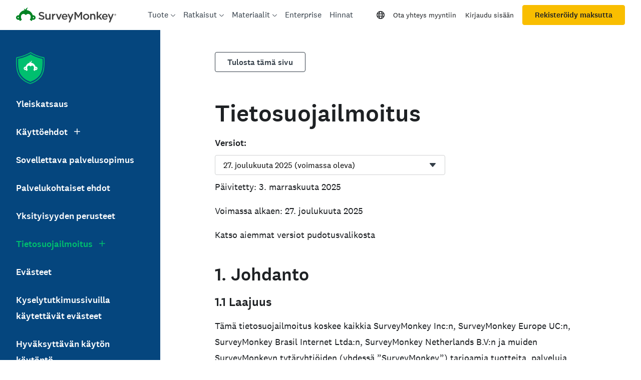

--- FILE ---
content_type: text/css
request_url: https://prod.smassets.net/assets/website/2.344.0/_next/static/css/1c54fb37f8d86675.css
body_size: 3841
content:
.Table_wrenchTableCell__toPSt{min-height:50px;font-size:var(--wrench-font-size-bodySm);color:var(--wrench-color-text-dark);box-shadow:inset 0 -1px 0 0 var(--wrench-color-border-muted)}.Table_wrenchTableCell__toPSt>*{vertical-align:middle}.Table_wrenchTableCell__toPSt>a{color:var(--wrench-color-text-link)}.Table_wrenchTableCell-variant-bulkActions__fLzEg{padding-right:0!important;width:1%}.Table_wrenchTableCell-variant-moreActions__kWNQw{width:1%}.Table_wrenchTableFooter__5f6dD{transition:all .3s}.Table_wrenchTableFooter-sticky__RhGqu{position:-webkit-sticky;position:sticky;bottom:0;z-index:1;background-color:var(--wrench-color-background-light)}.Table_wrenchTableFooter-sticky__RhGqu.Table_wrenchTableFooter-shadow__d7Mvn{box-shadow:0 -1px 0 var(--wrench-color-border-muted)}.Table_wrenchTableFooter-sticky__RhGqu.Table_wrenchTableFooter-shadow__d7Mvn.Table_wrenchTableFooter-showFooterShadow__DBo9Y{box-shadow:0 -1px 0 var(--wrench-color-border-muted),0 -2px 4px rgba(0,0,0,.14)}.Table_wrenchTableHeader__DwR1N{transition:all .3s}.Table_wrenchTableHeader-elevation__1LCVE{z-index:2}.Table_wrenchTableHeader-sticky__X3kmz{position:-webkit-sticky;position:sticky;top:0;background-color:var(--wrench-color-background-light)}.Table_wrenchTableHeader-sticky__X3kmz.Table_wrenchTableHeader-shadow__MqvPd{box-shadow:var(--wrench-color-border-muted) 0 -1px 0 0 inset}.Table_wrenchTableHeader-sticky__X3kmz.Table_wrenchTableHeader-showHeaderShadow__hQr_F{box-shadow:1px 0 0 var(--wrench-color-border-muted),0 2px 4px rgba(0,0,0,.14)}.Table_wrenchTableHeaderCell__yGXJF{--wrenchTableHeaderCell-color:var(--wrench-color-text-dark);--wrenchTableHeaderCell-color-muted:var(--wrench-color-text-darkMuted);min-height:50px;font-size:var(--wrench-font-size-body);font-weight:var(--wrench-font-weight-medium);color:var(--wrenchTableHeaderCell-color);box-shadow:var(--wrench-color-border-muted) 0 -1px 0 0 inset;transition:all .3s}.Table_wrenchTableHeaderCell__yGXJF>*{vertical-align:middle}.Table_wrenchTableHeaderCell__yGXJF:before{content:"";position:absolute;left:0;top:0;height:var(--wrench-spacing-1);width:100%}.Table_wrenchTableHeaderCell__yGXJF:first-child{border-left:none}.Table_wrenchTableHeaderCell__yGXJF:hover>button>span:last-child{opacity:1;color:var(--wrenchTableHeaderCell-color-muted)}.Table_wrenchTableHeaderCell__yGXJF.Table_wrenchTableHeaderCell-marked__mSqvu{position:relative}.Table_wrenchTableHeaderCell__yGXJF.Table_wrenchTableHeaderCell-marked__mSqvu:before{background-color:var(--wrench-color-primary-main)}.Table_wrenchTableHeaderCell__yGXJF.Table_wrenchTableHeaderCell-isSorted__IUvPm:hover>button>span:last-child{color:var(--wrenchTableHeaderCell-color)}.Table_wrenchTableHeaderCell__yGXJF.Table_wrenchTableHeaderCell-color-primary__7TVtR.Table_wrenchTableHeaderCell-marked__mSqvu:before{background-color:var(--wrench-color-primary-main)}.Table_wrenchTableHeaderCell__yGXJF.Table_wrenchTableHeaderCell-color-secondary__6DpVT.Table_wrenchTableHeaderCell-marked__mSqvu:before{background-color:var(--wrench-color-secondary-main)}.Table_wrenchTableHeaderCell__yGXJF.Table_wrenchTableHeaderCell-color-success__9gvx8.Table_wrenchTableHeaderCell-marked__mSqvu:before{background-color:var(--wrench-color-success-main)}.Table_wrenchTableHeaderCell__yGXJF.Table_wrenchTableHeaderCell-color-warning__cygrU.Table_wrenchTableHeaderCell-marked__mSqvu:before{background-color:var(--wrench-color-warning-main)}.Table_wrenchTableHeaderCell__yGXJF.Table_wrenchTableHeaderCell-color-upgrade__b0vrH.Table_wrenchTableHeaderCell-marked__mSqvu:before{background-color:var(--wrench-color-upgrade-main)}.Table_wrenchTableHeaderCell__yGXJF.Table_wrenchTableHeaderCell-color-error__QcKXq.Table_wrenchTableHeaderCell-marked__mSqvu:before{background-color:var(--wrench-color-error-main)}.Table_wrenchTableHeaderCell__yGXJF.Table_wrenchTableHeaderCell-color-info__bd9GC.Table_wrenchTableHeaderCell-marked__mSqvu:before{background-color:var(--wrench-color-info-main)}.Table_wrenchTableHeaderCell__yGXJF.Table_wrenchTableHeaderCell-color-muted__a_pnV.Table_wrenchTableHeaderCell-marked__mSqvu:before{background-color:var(--wrench-color-muted-main)}.Table_wrenchTableHeaderCell__yGXJF.Table_wrenchTableHeaderCell-color-data-one__k1lK8.Table_wrenchTableHeaderCell-marked__mSqvu:before{background-color:var(--wrench-color-data-one)}.Table_wrenchTableHeaderCell__yGXJF.Table_wrenchTableHeaderCell-color-data-two__slWrE.Table_wrenchTableHeaderCell-marked__mSqvu:before{background-color:var(--wrench-color-data-two)}.Table_wrenchTableHeaderCell__yGXJF.Table_wrenchTableHeaderCell-color-data-three__eVQaN.Table_wrenchTableHeaderCell-marked__mSqvu:before{background-color:var(--wrench-color-data-three)}.Table_wrenchTableHeaderCell__yGXJF.Table_wrenchTableHeaderCell-color-data-four__7ef6a.Table_wrenchTableHeaderCell-marked__mSqvu:before{background-color:var(--wrench-color-data-four)}.Table_wrenchTableHeaderCell__yGXJF.Table_wrenchTableHeaderCell-color-data-five__UYmGu.Table_wrenchTableHeaderCell-marked__mSqvu:before{background-color:var(--wrench-color-data-five)}.Table_wrenchTableHeaderCell__yGXJF.Table_wrenchTableHeaderCell-color-data-six__3PdeU.Table_wrenchTableHeaderCell-marked__mSqvu:before{background-color:var(--wrench-color-data-six)}.Table_wrenchTableHeaderCell__yGXJF.Table_wrenchTableHeaderCell-color-data-seven__WOPlO.Table_wrenchTableHeaderCell-marked__mSqvu:before{background-color:var(--wrench-color-data-seven)}.Table_wrenchTableHeaderCell__yGXJF.Table_wrenchTableHeaderCell-color-data-eight__m6JL2.Table_wrenchTableHeaderCell-marked__mSqvu:before{background-color:var(--wrench-color-data-eight)}.Table_wrenchTableHeaderCell__yGXJF.Table_wrenchTableHeaderCell-color-data-nine__erVT0.Table_wrenchTableHeaderCell-marked__mSqvu:before{background-color:var(--wrench-color-data-nine)}.Table_wrenchTableHeaderCell__yGXJF.Table_wrenchTableHeaderCell-color-data-ten__vSOtA.Table_wrenchTableHeaderCell-marked__mSqvu:before{background-color:var(--wrench-color-data-ten)}.Table_wrenchTableSortIcon___5JZR{display:inline-flex;margin-left:var(--wrench-spacing-2);color:var(--wrenchTableHeaderCell-color);opacity:.42;pointer-events:none}.Table_wrenchTableHeaderCell-isSorted__IUvPm .Table_wrenchTableSortIcon___5JZR{opacity:1}.Table_wrenchTableHeaderContainer__OwxMJ,.Table_wrenchTableSortButton__TSzPB{display:flex;width:100%;align-items:center}.Table_wrenchTableSortButton__TSzPB{padding:var(--wrench-spacing-2);min-height:var(--wrench-spacing-6);justify-content:flex-start;font-weight:var(--wrench-font-weight-medium);color:var(--wrenchTableHeaderCell-color);background:none;border:none;cursor:pointer}.Table_wrenchTableSortButton__TSzPB:focus>span{opacity:1;color:var(--wrenchTableHeaderCell-color-muted)}.Table_wrenchTableHeaderCell-isSorted__IUvPm .Table_wrenchTableSortButton__TSzPB:focus>span{color:var(--wrenchTableHeaderCell-color)}.Table_wrenchTableHeaderCell-bgColor-dark__yoN7r{--wrenchTableHeaderCell-color:var(--wrench-color-text-light);--wrenchTableHeaderCell-color-muted:var(--wrench-color-text-lightMuted)}.Table_wrenchHeaderCellAddon__FH1vO{margin-left:var(--wrench-spacing-2);font-size:var(--wrench-font-size-body);cursor:default}.Table_wrenchTableHeaderCell-isSortable__XZvK8{-webkit-user-select:none;-moz-user-select:none;user-select:none}.Table_wrenchTableHeaderCell-elevation__3suFI{z-index:1}.Table_wrenchTableHeaderCell-sticky-left__lrJsR,.Table_wrenchTableHeaderCell-sticky-right__7o5RC{position:-webkit-sticky;position:sticky}.Table_wrenchTableHeaderCell-sticky-left__lrJsR:after,.Table_wrenchTableHeaderCell-sticky-right__7o5RC:after{content:"";position:absolute;top:0;height:100%;width:1px;background-color:var(--wrench-color-border-muted)}.Table_wrenchTableHeaderCell-sticky-left__lrJsR{left:0}.Table_wrenchTableHeaderCell-sticky-left__lrJsR:after{right:0}.Table_wrenchTableHeaderCell-sticky-left__lrJsR.Table_wrenchTableHeaderCell-showColumnShadow__2_1hL:after{box-shadow:2px 0 4px rgba(0,0,0,.2)}.Table_wrenchTableHeaderCell-sticky-right__7o5RC{right:0}.Table_wrenchTableHeaderCell-sticky-right__7o5RC:after{left:0}.Table_wrenchTableHeaderCell-sticky-right__7o5RC.Table_wrenchTableHeaderCell-showColumnRightShadow__9BQvd:after{box-shadow:-2px 0 4px rgba(0,0,0,.2)}.Table_wrenchTableHeaderCell-bgColor-dark__yoN7r,.Table_wrenchTableHeaderCell-bgColor-dark__yoN7r .Table_wrenchTableSortButton__TSzPB{color:var(--wrench-color-text-light)}.Table_wrenchTableHeaderCell-bgColor-dark__yoN7r .Table_wrenchTableSortIcon___5JZR{color:var(--wrench-color-text-lightMuted)}.Table_wrenchTableRow__MhnsP:last-child>td{border-bottom:none}.Table_wrenchTableRow__MhnsP>td:first-child:before{border-right:1px solid var(--wrench-color-border-muted)}.Table_wrenchTableRow-disabled__O6hCU{opacity:.5;pointer-events:none}.Table_wrenchTableRow-selected__VKilX{background-color:var(--wrench-color-background-main)}.Table_wrenchTableRow-marked__YXxSw>td:first-child{position:relative}.Table_wrenchTableRow-marked__YXxSw>td:first-child:before{content:"";position:absolute;left:0;top:0;bottom:0;width:var(--wrench-spacing-1);background-color:var(--wrench-color-primary-main)}.Table_wrenchTableRow-marked__YXxSw.Table_wrenchTableRow-color-primary__jObSY>td:first-child:before{background-color:var(--wrench-color-primary-main)}.Table_wrenchTableRow-marked__YXxSw.Table_wrenchTableRow-color-secondary__pu06W>td:first-child:before{background-color:var(--wrench-color-secondary-main)}.Table_wrenchTableRow-marked__YXxSw.Table_wrenchTableRow-color-success__INru4>td:first-child:before{background-color:var(--wrench-color-success-main)}.Table_wrenchTableRow-marked__YXxSw.Table_wrenchTableRow-color-warning__J6RuB>td:first-child:before{background-color:var(--wrench-color-warning-main)}.Table_wrenchTableRow-marked__YXxSw.Table_wrenchTableRow-color-upgrade___x9Cr>td:first-child:before{background-color:var(--wrench-color-upgrade-main)}.Table_wrenchTableRow-marked__YXxSw.Table_wrenchTableRow-color-error__LtJjc>td:first-child:before{background-color:var(--wrench-color-error-main)}.Table_wrenchTableRow-marked__YXxSw.Table_wrenchTableRow-color-info__5LAS6>td:first-child:before{background-color:var(--wrench-color-info-main)}.Table_wrenchTableRow-marked__YXxSw.Table_wrenchTableRow-color-muted__0eJyV>td:first-child:before{background-color:var(--wrench-color-muted-main)}.Table_wrenchTableRow-marked__YXxSw.Table_wrenchTableRow-color-data-one__Z9Bbc>td:first-child:before{background-color:var(--wrench-color-data-one)}.Table_wrenchTableRow-marked__YXxSw.Table_wrenchTableRow-color-data-two__DSckn>td:first-child:before{background-color:var(--wrench-color-data-two)}.Table_wrenchTableRow-marked__YXxSw.Table_wrenchTableRow-color-data-three__axUwv>td:first-child:before{background-color:var(--wrench-color-data-three)}.Table_wrenchTableRow-marked__YXxSw.Table_wrenchTableRow-color-data-four__KkikB>td:first-child:before{background-color:var(--wrench-color-data-four)}.Table_wrenchTableRow-marked__YXxSw.Table_wrenchTableRow-color-data-five__KUJkW>td:first-child:before{background-color:var(--wrench-color-data-five)}.Table_wrenchTableRow-marked__YXxSw.Table_wrenchTableRow-color-data-six__yxaUF>td:first-child:before{background-color:var(--wrench-color-data-six)}.Table_wrenchTableRow-marked__YXxSw.Table_wrenchTableRow-color-data-seven____gaN>td:first-child:before{background-color:var(--wrench-color-data-seven)}.Table_wrenchTableRow-marked__YXxSw.Table_wrenchTableRow-color-data-eight__e9bAm>td:first-child:before{background-color:var(--wrench-color-data-eight)}.Table_wrenchTableRow-marked__YXxSw.Table_wrenchTableRow-color-data-nine__VJEOA>td:first-child:before{background-color:var(--wrench-color-data-nine)}.Table_wrenchTableRow-marked__YXxSw.Table_wrenchTableRow-color-data-ten__Kz_EW>td:first-child:before{background-color:var(--wrench-color-data-ten)}.Table_wrenchTableContainer__Px4AA{box-sizing:border-box;padding:0;margin:0;list-style:none;position:relative}.Table_wrenchTable-xScroll__5PyCK{overflow-x:auto}.Table_wrenchTable-maxHeight__Y6Vxi{overflow-y:auto}.Table_wrenchTable__kMSXd{font-family:var(--wrench-font-family-base);font-size:var(--wrench-font-size-body);-webkit-font-smoothing:antialiased;position:relative;display:table;width:100%;border-collapse:collapse}.Table_wrenchTable-density-sm__lWKVf .Table_wrenchTableCell__toPSt{padding:var(--wrench-spacing-2) var(--wrench-spacing-4)}.Table_wrenchTable-density-sm__lWKVf .Table_wrenchTableSortButton__TSzPB{min-height:var(--wrench-spacing-3)}.Table_wrenchTable-density-md__87XOb .Table_wrenchTableCell__toPSt,.Table_wrenchTable-density-md__87XOb .Table_wrenchTableHeaderCell__yGXJF,.Table_wrenchTable-density-sm__lWKVf .Table_wrenchTableHeaderCell__yGXJF{padding:var(--wrench-spacing-4) var(--wrench-spacing-4)}.Table_wrenchTable-density-md__87XOb .Table_wrenchTableHeaderCell__yGXJF.Table_wrenchTableHeaderCell-interactive__SRJA4,.Table_wrenchTable-density-sm__lWKVf .Table_wrenchTableHeaderCell__yGXJF.Table_wrenchTableHeaderCell-interactive__SRJA4{padding:var(--wrench-spacing-2) var(--wrench-spacing-2)}.Table_wrenchTable-density-lg__2xrUX .Table_wrenchTableCell__toPSt{padding:var(--wrench-spacing-5) var(--wrench-spacing-5)}.Table_wrenchTable-density-lg__2xrUX .Table_wrenchTableHeaderCell__yGXJF{padding:var(--wrench-spacing-4) var(--wrench-spacing-5)}.Table_wrenchTable-density-lg__2xrUX .Table_wrenchTableHeaderCell__yGXJF.Table_wrenchTableHeaderCell-interactive__SRJA4{padding:var(--wrench-spacing-2) var(--wrench-spacing-4)}.Table_wrenchTableCell-align-left__SVAyz{text-align:left}.Table_wrenchTableCell-justify-left__u2Zmr{justify-content:flex-start}.Table_wrenchTableCell-align-center__bWS3m{text-align:center}.Table_wrenchTableCell-justify-center__Ry9vo{justify-content:center}.Table_wrenchTableCell-align-right__1rbyn{text-align:right}.Table_wrenchTableCell-justify-right__MaQUM{justify-content:flex-end}.Table_wrenchTableCell-verticalAlign-baseline__FOaij{vertical-align:baseline}.Table_wrenchTableCell-verticalAlign-length__Gn1N_{vertical-align:length}.Table_wrenchTableCell-verticalAlign-sub__TPdwI{vertical-align:sub}.Table_wrenchTableCell-verticalAlign-super__gDv7c{vertical-align:super}.Table_wrenchTableCell-verticalAlign-top__lTIz_{vertical-align:top}.Table_wrenchTableCell-verticalAlign-text-top__JGJQl{vertical-align:text-top}.Table_wrenchTableCell-verticalAlign-middle__o7MEv{vertical-align:middle}.Table_wrenchTableCell-verticalAlign-bottom__wYcVj{vertical-align:bottom}.Table_wrenchTableCell-verticalAlign-text-bottom__vrKwQ{vertical-align:text-bottom}.Table_wrenchTableCell-verticalAlign-initial__DWTZ1{vertical-align:initial}.Table_wrenchTableCell-verticalAlign-inherit__delNh{vertical-align:inherit}.Table_wrenchTableCell-bgColor-primary__ejbNB{background-color:var(--wrench-color-background-primary-light)}.Table_wrenchTableCell-bgColor-success__wss1_{background-color:var(--wrench-color-background-success-light)}.Table_wrenchTableCell-bgColor-warning__uBs9l{background-color:var(--wrench-color-background-warning-light)}.Table_wrenchTableCell-bgColor-upgrade__i9aC0{background-color:var(--wrench-color-background-upgrade-light)}.Table_wrenchTableCell-bgColor-error__Kt_8H{background-color:var(--wrench-color-background-error-light)}.Table_wrenchTableCell-bgColor-info__T6YcO{background-color:var(--wrench-color-background-info-light)}.Table_wrenchTableCell-bgColor-muted__qvweY{background-color:var(--wrench-color-background-muted-light)}.Table_wrenchTableCell-bgColor-main__2k3Ls{background-color:var(--wrench-color-background-main)}.Table_wrenchTableCell-bgColor-light__g327b{background-color:var(--wrench-color-background-light)}.Table_wrenchTableCell-bgColor-dark__QnZ64{background-color:var(--wrench-color-background-dark)}.Table_wrenchTableCell-bgColor-overlay__lAMPL{background-color:var(--wrench-color-background-overlay)}.Table_wrenchTableCell-bgColor-accent__FLqTX{background-color:var(--wrench-color-background-accent)}.Table_wrenchTableCell-bgColor-hover__Wtk2H{background-color:var(--wrench-color-background-hover)}.Table_wrenchTableCell-bgColor-hoverOnDark__g059z{background-color:var(--wrench-color-background-hoverOnDark)}.Table_wrenchTableCell-bgColor-pressed__gHdYq{background-color:var(--wrench-color-background-pressed)}.Table_wrenchTableCell-bgColor-pressedOnDark__Izi_e{background-color:var(--wrench-color-background-pressedOnDark)}.Table_wrenchTableCell-numeric__qK1sN{text-align:right;font-feature-settings:"tnum";font-variant-numeric:tabular-nums}.Table_wrenchTableCell-noWrap__Yj_iV{white-space:nowrap}.Link_wrenchLink__gtIv5{font-family:var(--wrench-font-family-base);font-size:var(--wrench-font-size-body);-webkit-font-smoothing:antialiased;display:inline-flex;box-sizing:border-box;align-items:center;font-size:inherit;font-weight:inherit;color:var(--wrench-color-text-link);text-decoration:none;background:none;border:none;cursor:pointer}.Link_wrenchLink__gtIv5:focus,.Link_wrenchLink__gtIv5:hover{text-decoration:underline}.Link_wrenchLink-light__pR25L{color:var(--wrench-color-text-light)}.Link_wrenchLink-underline___UX8H{text-decoration:underline}.Link_wrenchLink-underline___UX8H:focus,.Link_wrenchLink-underline___UX8H:hover{text-decoration:none}.Link_wrenchLinkNewTab__McoVz{display:inline-flex;padding-left:var(--wrench-spacing-2);align-items:center}.InputMessage_wrenchInputMessage__ReO7F{margin:0;font-size:var(--wrench-font-size-body);font-size:var(--wrench-font-size-bodySm);font-weight:var(--wrench-font-weight-regular);color:var(--wrench-color-text-darkMuted);margin:var(--wrench-spacing-2) 0 0 0;display:flex;align-items:center}.Avatar_wrenchAvatar__bOcNU,.InputMessage_wrenchInputMessage__ReO7F{box-sizing:border-box;padding:0;list-style:none;font-family:var(--wrench-font-family-base);-webkit-font-smoothing:antialiased}.Avatar_wrenchAvatar__bOcNU{margin:0;font-size:var(--wrench-font-size-body);display:inline-block;border-color:transparent;border-style:solid;background-color:transparent;text-align:center;overflow:hidden;box-sizing:content-box!important;-moz-osx-font-smoothing:grayscale;font-weight:var(--wrench-font-weight-medium)}.Avatar_wrenchAvatar__bOcNU.Avatar_wrenchAvatar-interactive__Prqwa:hover{cursor:pointer;border-color:var(--wrench-color-background-hover)}.Avatar_wrenchAvatar__bOcNU.Avatar_wrenchAvatar-interactive__Prqwa:active{border-color:var(--wrench-color-background-pressed)}.Avatar_wrenchAvatar__bOcNU.Avatar_wrenchAvatar-onDark__DqZik.Avatar_wrenchAvatar-interactive__Prqwa:hover{border-color:var(--wrench-color-background-hoverOnDark)}.Avatar_wrenchAvatar__bOcNU.Avatar_wrenchAvatar-onDark__DqZik.Avatar_wrenchAvatar-interactive__Prqwa:active{border-color:var(--wrench-color-background-pressedOnDark)}.Avatar_wrenchAvatarBody__IooJm{display:flex;justify-content:center;align-items:center;width:100%;height:100%;color:var(--wrench-color-text-dark);background-color:var(--wrench-avatar-background-color)}.Avatar_wrenchAvatarBody__IooJm img{display:block;width:100%;min-height:100%}.Avatar_wrenchAvatar-color-primary__UaWkO .Avatar_wrenchAvatarBody__IooJm{background-color:var(--wrench-color-background-primary-medium)}.Avatar_wrenchAvatar-color-secondary__Av7rF .Avatar_wrenchAvatarBody__IooJm{background-color:var(--wrench-color-muted-main)}.Avatar_wrenchAvatar-color-success__pitXq .Avatar_wrenchAvatarBody__IooJm{background-color:var(--wrench-color-background-success-medium)}.Avatar_wrenchAvatar-color-warning__w5Adj .Avatar_wrenchAvatarBody__IooJm{background-color:var(--wrench-color-background-warning-medium)}.Avatar_wrenchAvatar-color-upgrade__fKIjL .Avatar_wrenchAvatarBody__IooJm{background-color:var(--wrench-color-background-upgrade-medium)}.Avatar_wrenchAvatar-color-error__v1nr0 .Avatar_wrenchAvatarBody__IooJm{background-color:var(--wrench-color-background-error-medium)}.Avatar_wrenchAvatar-color-info__ZrX6X .Avatar_wrenchAvatarBody__IooJm{background-color:var(--wrench-color-background-info-medium)}.Avatar_wrenchAvatar-color-muted__56QSv .Avatar_wrenchAvatarBody__IooJm{background-color:var(--wrench-color-background-muted-medium)}.Avatar_wrenchAvatar-shape-rounded__2hERX{border-radius:var(--wrench-radius-full)}.Avatar_wrenchAvatar-shape-square__H2127{border-radius:var(--wrench-radius-small)}.Avatar_wrenchAvatar-size-sm__yDJDR{height:var(--wrench-spacing-5);width:var(--wrench-spacing-5);min-width:var(--wrench-spacing-5);border-width:var(--wrench-spacing-1);font-size:var(--wrench-font-size-caption)}.Avatar_wrenchAvatar-size-md__6sh6T{height:var(--wrench-spacing-6);width:var(--wrench-spacing-6);min-width:var(--wrench-spacing-6);border-width:var(--wrench-spacing-1);font-size:var(--wrench-font-size-bodySm)}.Avatar_wrenchAvatar-size-lg__U9_gq{height:var(--wrench-spacing-8);width:var(--wrench-spacing-8);min-width:var(--wrench-spacing-8);border-width:var(--wrench-spacing-2);font-size:var(--wrench-font-size-pageTitle)}.Avatar_wrenchAvatar-size-xl__3hDap{height:var(--wrench-spacing-9);width:var(--wrench-spacing-9);min-width:var(--wrench-spacing-9);border-width:var(--wrench-spacing-2);font-size:var(--wrench-font-size-hero1)}.Sheet_wrenchSheetOverlayContainer__hLjJK{position:relative;z-index:var(--wrench-elevation-space)}.Sheet_wrenchSheetOverlay__V1wMW{position:fixed;left:0;right:0;bottom:0;background-color:var(--wrench-color-background-overlay)}.Sheet_wrenchSheetContainer__1KWhS{box-sizing:border-box;position:fixed;left:0;right:0;top:0;z-index:var(--wrench-elevation-space)}.Sheet_wrenchSheetContainer-placement-bottom__0EuxQ{top:auto;bottom:0}.Sheet_wrenchSheetContainer-placement-bottom__0EuxQ>*>.Sheet_wrenchSheet__9feyN{top:0;bottom:auto}.Sheet_wrenchSheetContainer-placement-bottom__0EuxQ>*>.Sheet_wrenchSheet__9feyN>.Sheet_wrenchSheetPanel__JlPtP{left:0;right:0;min-height:42px;height:auto;box-shadow:var(--wrench-shadow-bottom)}.Sheet_wrenchSheetContainer-placement-right__Cp2jS>*>*>.Sheet_wrenchSheetPanel__JlPtP{right:0;box-shadow:var(--wrench-shadow-right)}.Sheet_wrenchSheetContainer-placement-left__8WCmf>*>*>.Sheet_wrenchSheetPanel__JlPtP{left:0;box-shadow:var(--wrench-shadow-left)}.Sheet_wrenchSheet__9feyN{display:flex;justify-content:center;align-items:center;pointer-events:none;bottom:0}.Sheet_wrenchSheetPanel__JlPtP{background-color:var(--wrench-color-background-light);display:flex;flex-direction:column;min-width:360px;overflow-y:auto;outline:none;pointer-events:all;height:100vh;position:fixed;bottom:0;z-index:var(--wrench-elevation-space)}.Sheet_wrenchSheetPanel-size-sm__stMW7{width:360px}@media(max-width:360px){.Sheet_wrenchSheetPanel-size-sm__stMW7{width:100%;min-width:0}}.Sheet_wrenchSheetPanel-size-md__YonlV{width:420px}@media(max-width:420px){.Sheet_wrenchSheetPanel-size-md__YonlV{width:100%;min-width:0}}.Sheet_wrenchSheetPanel-size-lg__wJJJP{width:640px}@media(max-width:640px){.Sheet_wrenchSheetPanel-size-lg__wJJJP{width:100%;min-width:0}}.Sheet_wrenchSheetHeader__5iqFj{display:flex;justify-content:space-between;align-items:baseline;padding:var(--wrench-spacing-4) var(--wrench-spacing-5);background:var(--wrench-color-background-light);border-bottom:1px solid var(--wrench-color-border-muted);flex-shrink:0;flex-direction:column}.Sheet_wrenchSheetText__ZEtWV{font-size:var(--wrench-font-size-cardTitle);font-weight:var(--wrench-font-weight-medium);color:var(--wrench-color-text-dark);margin-top:0;margin-bottom:0}.Sheet_wrenchSheetTitle__LYgqT{flex-grow:1;width:100%;display:flex}.Sheet_wrenchSheetTitleHeaders__IQKlQ{flex-grow:1}.Sheet_wrenchSheetTitleInteractiveAddon__ll7cO{flex:0 0;margin-right:var(--wrench-spacing-2)}.Sheet_wrenchSheetSubText__ue1Pt{font-size:var(--wrench-font-size-bodySm);font-weight:var(--wrench-font-weight-regular);color:var(--wrench-color-text-darkMuted);margin:var(--wrench-spacing-2) 0 0}.Sheet_wrenchSheetAddOn__GzIi_{flex-grow:1;margin-top:var(--wrench-spacing-3);width:100%;min-width:33%;text-align:right}.Sheet_wrenchSheetBody___6AyS{overflow-y:auto;flex-grow:1}.Sheet_wrenchSheetBody-padding__VH_IP{padding:var(--wrench-spacing-5);padding-top:var(--wrench-spacing-4)}.Sheet_wrenchSheetFooter__3SuGm{display:flex;justify-content:space-between;flex-shrink:0;padding:var(--wrench-spacing-4) var(--wrench-spacing-5);background:var(--wrench-color-background-light);border-top:1px solid var(--wrench-color-border-muted);color:var(--wrench-color-text-dark)}.Sheet_wrenchSheetActions__HScHm{display:flex;flex-grow:1;flex-wrap:wrap}.Sheet_wrenchSheetActions-align-left__AHndt{justify-content:flex-start}.Sheet_wrenchSheetActions-align-left__AHndt:not([class^=wrenchButtonGroup])>a,.Sheet_wrenchSheetActions-align-left__AHndt:not([class^=wrenchButtonGroup])>button{margin-right:var(--wrench-spacing-4)}.Sheet_wrenchSheetActions-align-right__2LS17{justify-content:flex-end}.Sheet_wrenchSheetActions-align-right__2LS17:not([class^=wrenchButtonGroup])>a,.Sheet_wrenchSheetActions-align-right__2LS17:not([class^=wrenchButtonGroup])>button{margin-left:var(--wrench-spacing-4)}.Sheet_wrenchInlineSheetContainer__6Uy1o{--wrenchInlineSheet-collapsedWidth:0px;overflow:hidden;flex-shrink:0;flex-grow:0;background:var(--wrench-color-background-light);position:relative}.Sheet_wrenchInlineSheetContainer-showCollapsedSheet___Yp2F{--wrenchInlineSheet-collapsedWidth:64px}.Sheet_wrenchInlineSheetContainer-collapsed__Ve2pf{width:var(--wrenchInlineSheet-collapsedWidth)}.Sheet_wrenchInlineSheetContainer-placement-right__UzQNI{border-left:1px solid var(--wrench-color-border-muted)}.Sheet_wrenchInlineSheetContainer-placement-left__13o8Q{border-right:1px solid var(--wrench-color-border-muted)}.Sheet_wrenchInlineSheetContainer-size-sm__T8sjK{--wrenchInlineSheet-shownWidth:360px}.Sheet_wrenchInlineSheetContainer-size-md__pB4yE{--wrenchInlineSheet-shownWidth:420px}.Sheet_wrenchInlineSheetContainer-size-lg__mpfCQ{--wrenchInlineSheet-shownWidth:640px}.Sheet_wrenchInlineSheetContainerEnter__qqU5i{width:var(--wrenchInlineSheet-collapsedWidth)}.Sheet_wrenchInlineSheetContainerEnterActive__Jd79Y{transition:width var(--wrench-motion-slide-speed-slow) var(--wrench-motion-curve-enter);width:var(--wrenchInlineSheet-shownWidth)}.Sheet_wrenchInlineSheetContainerEnterDone__4WNfz,.Sheet_wrenchInlineSheetContainerExit__dbD1w{width:var(--wrenchInlineSheet-shownWidth)}.Sheet_wrenchInlineSheetContainerExitActive__y_fb6{transition:width var(--wrench-motion-slide-speed-slow) var(--wrench-motion-curve-ease);width:var(--wrenchInlineSheet-collapsedWidth)}.Sheet_wrenchInlineSheetContainerExitDone__3wsjo{width:var(--wrenchInlineSheet-collapsedWidth)}.Sheet_wrenchInlineSheet__3ykEr{height:100%;display:flex;flex-direction:column}.Sheet_wrenchInlineSheet-size-sm__UhGLt{width:360px}.Sheet_wrenchInlineSheet-size-md__IDDNh{width:420px}.Sheet_wrenchInlineSheet-size-lg__E8T42{width:640px}.Sheet_wrenchInlineSheetEnter__hfJNK{opacity:0}.Sheet_wrenchInlineSheetEnterActive__kEAm5{transition:width var(--wrench-motion-slide-speed-slow) var(--wrench-motion-curve-enter),opacity var(--wrench-motion-slide-speed-fast) linear;opacity:1}.Sheet_wrenchInlineSheetEnterDone__xsNwD,.Sheet_wrenchInlineSheetExit__Em33b{opacity:1}.Sheet_wrenchInlineSheetExitActive__4wkfo{transition:width var(--wrench-motion-slide-speed-slow) var(--wrench-motion-curve-ease),opacity var(--wrench-motion-slide-speed-fast) linear;opacity:0}.Sheet_wrenchInlineSheetExitDone__GwIpx{opacity:0}.Sheet_wrenchInlineSheetWrapper__gInoA{width:100%;height:100%}.Sheet_wrenchInlineSheetWrapper-overflowYHidden__L11PM{overflow-y:hidden}.Sheet_wrenchInlineSheetButton__97k_e{position:absolute;right:16px;top:16px}

--- FILE ---
content_type: text/javascript
request_url: https://prod.smassets.net/assets/website/2.344.0/_next/static/chunks/490-8165a4c48e25cc0e.js
body_size: 6127
content:
(self.webpackChunk_N_E=self.webpackChunk_N_E||[]).push([[490],{12638:function(t,r){"use strict";r.byteLength=function(t){var r=s(t),e=r[0],n=r[1];return(e+n)*3/4-n},r.toByteArray=function(t){var r,e,o=s(t),f=o[0],u=o[1],h=new i((f+u)*3/4-u),a=0,c=u>0?f-4:f;for(e=0;e<c;e+=4)r=n[t.charCodeAt(e)]<<18|n[t.charCodeAt(e+1)]<<12|n[t.charCodeAt(e+2)]<<6|n[t.charCodeAt(e+3)],h[a++]=r>>16&255,h[a++]=r>>8&255,h[a++]=255&r;return 2===u&&(r=n[t.charCodeAt(e)]<<2|n[t.charCodeAt(e+1)]>>4,h[a++]=255&r),1===u&&(r=n[t.charCodeAt(e)]<<10|n[t.charCodeAt(e+1)]<<4|n[t.charCodeAt(e+2)]>>2,h[a++]=r>>8&255,h[a++]=255&r),h},r.fromByteArray=function(t){for(var r,n=t.length,i=n%3,o=[],f=0,u=n-i;f<u;f+=16383)o.push(function(t,r,n){for(var i,o=[],f=r;f<n;f+=3)o.push(e[(i=(t[f]<<16&16711680)+(t[f+1]<<8&65280)+(255&t[f+2]))>>18&63]+e[i>>12&63]+e[i>>6&63]+e[63&i]);return o.join("")}(t,f,f+16383>u?u:f+16383));return 1===i?o.push(e[(r=t[n-1])>>2]+e[r<<4&63]+"=="):2===i&&o.push(e[(r=(t[n-2]<<8)+t[n-1])>>10]+e[r>>4&63]+e[r<<2&63]+"="),o.join("")};for(var e=[],n=[],i="undefined"!=typeof Uint8Array?Uint8Array:Array,o="ABCDEFGHIJKLMNOPQRSTUVWXYZabcdefghijklmnopqrstuvwxyz0123456789+/",f=0,u=o.length;f<u;++f)e[f]=o[f],n[o.charCodeAt(f)]=f;function s(t){var r=t.length;if(r%4>0)throw Error("Invalid string. Length must be a multiple of 4");var e=t.indexOf("=");-1===e&&(e=r);var n=e===r?0:4-e%4;return[e,n]}n["-".charCodeAt(0)]=62,n["_".charCodeAt(0)]=63},80490:function(t,r,e){"use strict";var n=e(12638),i=e(7127),o=e(5820);function f(){return s.TYPED_ARRAY_SUPPORT?2147483647:1073741823}function u(t,r){if(f()<r)throw RangeError("Invalid typed array length");return s.TYPED_ARRAY_SUPPORT?(t=new Uint8Array(r)).__proto__=s.prototype:(null===t&&(t=new s(r)),t.length=r),t}function s(t,r,e){if(!s.TYPED_ARRAY_SUPPORT&&!(this instanceof s))return new s(t,r,e);if("number"==typeof t){if("string"==typeof r)throw Error("If encoding is specified then the first argument must be a string");return c(this,t)}return h(this,t,r,e)}function h(t,r,e,n){if("number"==typeof r)throw TypeError('"value" argument must not be a number');return"undefined"!=typeof ArrayBuffer&&r instanceof ArrayBuffer?function(t,r,e,n){if(r.byteLength,e<0||r.byteLength<e)throw RangeError("'offset' is out of bounds");if(r.byteLength<e+(n||0))throw RangeError("'length' is out of bounds");return r=void 0===e&&void 0===n?new Uint8Array(r):void 0===n?new Uint8Array(r,e):new Uint8Array(r,e,n),s.TYPED_ARRAY_SUPPORT?(t=r).__proto__=s.prototype:t=l(t,r),t}(t,r,e,n):"string"==typeof r?function(t,r,e){if(("string"!=typeof e||""===e)&&(e="utf8"),!s.isEncoding(e))throw TypeError('"encoding" must be a valid string encoding');var n=0|g(r,e),i=(t=u(t,n)).write(r,e);return i!==n&&(t=t.slice(0,i)),t}(t,r,e):function(t,r){if(s.isBuffer(r)){var e,n=0|p(r.length);return 0===(t=u(t,n)).length||r.copy(t,0,0,n),t}if(r){if("undefined"!=typeof ArrayBuffer&&r.buffer instanceof ArrayBuffer||"length"in r)return"number"!=typeof r.length||(e=r.length)!=e?u(t,0):l(t,r);if("Buffer"===r.type&&o(r.data))return l(t,r.data)}throw TypeError("First argument must be a string, Buffer, ArrayBuffer, Array, or array-like object.")}(t,r)}function a(t){if("number"!=typeof t)throw TypeError('"size" argument must be a number');if(t<0)throw RangeError('"size" argument must not be negative')}function c(t,r){if(a(r),t=u(t,r<0?0:0|p(r)),!s.TYPED_ARRAY_SUPPORT)for(var e=0;e<r;++e)t[e]=0;return t}function l(t,r){var e=r.length<0?0:0|p(r.length);t=u(t,e);for(var n=0;n<e;n+=1)t[n]=255&r[n];return t}function p(t){if(t>=f())throw RangeError("Attempt to allocate Buffer larger than maximum size: 0x"+f().toString(16)+" bytes");return 0|t}function g(t,r){if(s.isBuffer(t))return t.length;if("undefined"!=typeof ArrayBuffer&&"function"==typeof ArrayBuffer.isView&&(ArrayBuffer.isView(t)||t instanceof ArrayBuffer))return t.byteLength;"string"!=typeof t&&(t=""+t);var e=t.length;if(0===e)return 0;for(var n=!1;;)switch(r){case"ascii":case"latin1":case"binary":return e;case"utf8":case"utf-8":case void 0:return U(t).length;case"ucs2":case"ucs-2":case"utf16le":case"utf-16le":return 2*e;case"hex":return e>>>1;case"base64":return Y(t).length;default:if(n)return U(t).length;r=(""+r).toLowerCase(),n=!0}}function y(t,r,e){var i,o,f=!1;if((void 0===r||r<0)&&(r=0),r>this.length||((void 0===e||e>this.length)&&(e=this.length),e<=0||(e>>>=0)<=(r>>>=0)))return"";for(t||(t="utf8");;)switch(t){case"hex":return function(t,r,e){var n,i=t.length;(!r||r<0)&&(r=0),(!e||e<0||e>i)&&(e=i);for(var o="",f=r;f<e;++f)o+=(n=t[f])<16?"0"+n.toString(16):n.toString(16);return o}(this,r,e);case"utf8":case"utf-8":return A(this,r,e);case"ascii":return function(t,r,e){var n="";e=Math.min(t.length,e);for(var i=r;i<e;++i)n+=String.fromCharCode(127&t[i]);return n}(this,r,e);case"latin1":case"binary":return function(t,r,e){var n="";e=Math.min(t.length,e);for(var i=r;i<e;++i)n+=String.fromCharCode(t[i]);return n}(this,r,e);case"base64":return i=r,o=e,0===i&&o===this.length?n.fromByteArray(this):n.fromByteArray(this.slice(i,o));case"ucs2":case"ucs-2":case"utf16le":case"utf-16le":return function(t,r,e){for(var n=t.slice(r,e),i="",o=0;o<n.length;o+=2)i+=String.fromCharCode(n[o]+256*n[o+1]);return i}(this,r,e);default:if(f)throw TypeError("Unknown encoding: "+t);t=(t+"").toLowerCase(),f=!0}}function d(t,r,e){var n=t[r];t[r]=t[e],t[e]=n}function v(t,r,e,n,i){if(0===t.length)return -1;if("string"==typeof e?(n=e,e=0):e>2147483647?e=2147483647:e<-2147483648&&(e=-2147483648),isNaN(e=+e)&&(e=i?0:t.length-1),e<0&&(e=t.length+e),e>=t.length){if(i)return -1;e=t.length-1}else if(e<0){if(!i)return -1;e=0}if("string"==typeof r&&(r=s.from(r,n)),s.isBuffer(r))return 0===r.length?-1:w(t,r,e,n,i);if("number"==typeof r)return(r&=255,s.TYPED_ARRAY_SUPPORT&&"function"==typeof Uint8Array.prototype.indexOf)?i?Uint8Array.prototype.indexOf.call(t,r,e):Uint8Array.prototype.lastIndexOf.call(t,r,e):w(t,[r],e,n,i);throw TypeError("val must be string, number or Buffer")}function w(t,r,e,n,i){var o,f=1,u=t.length,s=r.length;if(void 0!==n&&("ucs2"===(n=String(n).toLowerCase())||"ucs-2"===n||"utf16le"===n||"utf-16le"===n)){if(t.length<2||r.length<2)return -1;f=2,u/=2,s/=2,e/=2}function h(t,r){return 1===f?t[r]:t.readUInt16BE(r*f)}if(i){var a=-1;for(o=e;o<u;o++)if(h(t,o)===h(r,-1===a?0:o-a)){if(-1===a&&(a=o),o-a+1===s)return a*f}else -1!==a&&(o-=o-a),a=-1}else for(e+s>u&&(e=u-s),o=e;o>=0;o--){for(var c=!0,l=0;l<s;l++)if(h(t,o+l)!==h(r,l)){c=!1;break}if(c)return o}return -1}function A(t,r,e){e=Math.min(t.length,e);for(var n=[],i=r;i<e;){var o,f,u,s,h=t[i],a=null,c=h>239?4:h>223?3:h>191?2:1;if(i+c<=e)switch(c){case 1:h<128&&(a=h);break;case 2:(192&(o=t[i+1]))==128&&(s=(31&h)<<6|63&o)>127&&(a=s);break;case 3:o=t[i+1],f=t[i+2],(192&o)==128&&(192&f)==128&&(s=(15&h)<<12|(63&o)<<6|63&f)>2047&&(s<55296||s>57343)&&(a=s);break;case 4:o=t[i+1],f=t[i+2],u=t[i+3],(192&o)==128&&(192&f)==128&&(192&u)==128&&(s=(15&h)<<18|(63&o)<<12|(63&f)<<6|63&u)>65535&&s<1114112&&(a=s)}null===a?(a=65533,c=1):a>65535&&(a-=65536,n.push(a>>>10&1023|55296),a=56320|1023&a),n.push(a),i+=c}return function(t){var r=t.length;if(r<=4096)return String.fromCharCode.apply(String,t);for(var e="",n=0;n<r;)e+=String.fromCharCode.apply(String,t.slice(n,n+=4096));return e}(n)}function E(t,r,e){if(t%1!=0||t<0)throw RangeError("offset is not uint");if(t+r>e)throw RangeError("Trying to access beyond buffer length")}function b(t,r,e,n,i,o){if(!s.isBuffer(t))throw TypeError('"buffer" argument must be a Buffer instance');if(r>i||r<o)throw RangeError('"value" argument is out of bounds');if(e+n>t.length)throw RangeError("Index out of range")}function R(t,r,e,n){r<0&&(r=65535+r+1);for(var i=0,o=Math.min(t.length-e,2);i<o;++i)t[e+i]=(r&255<<8*(n?i:1-i))>>>(n?i:1-i)*8}function _(t,r,e,n){r<0&&(r=4294967295+r+1);for(var i=0,o=Math.min(t.length-e,4);i<o;++i)t[e+i]=r>>>(n?i:3-i)*8&255}function m(t,r,e,n,i,o){if(e+n>t.length||e<0)throw RangeError("Index out of range")}function P(t,r,e,n,o){return o||m(t,r,e,4,34028234663852886e22,-34028234663852886e22),i.write(t,r,e,n,23,4),e+4}function T(t,r,e,n,o){return o||m(t,r,e,8,17976931348623157e292,-17976931348623157e292),i.write(t,r,e,n,52,8),e+8}r.lW=s,r.h2=50,s.TYPED_ARRAY_SUPPORT=void 0!==e.g.TYPED_ARRAY_SUPPORT?e.g.TYPED_ARRAY_SUPPORT:function(){try{var t=new Uint8Array(1);return t.__proto__={__proto__:Uint8Array.prototype,foo:function(){return 42}},42===t.foo()&&"function"==typeof t.subarray&&0===t.subarray(1,1).byteLength}catch(t){return!1}}(),f(),s.poolSize=8192,s._augment=function(t){return t.__proto__=s.prototype,t},s.from=function(t,r,e){return h(null,t,r,e)},s.TYPED_ARRAY_SUPPORT&&(s.prototype.__proto__=Uint8Array.prototype,s.__proto__=Uint8Array,"undefined"!=typeof Symbol&&Symbol.species&&s[Symbol.species]===s&&Object.defineProperty(s,Symbol.species,{value:null,configurable:!0})),s.alloc=function(t,r,e){return(a(t),t<=0)?u(null,t):void 0!==r?"string"==typeof e?u(null,t).fill(r,e):u(null,t).fill(r):u(null,t)},s.allocUnsafe=function(t){return c(null,t)},s.allocUnsafeSlow=function(t){return c(null,t)},s.isBuffer=function(t){return!!(null!=t&&t._isBuffer)},s.compare=function(t,r){if(!s.isBuffer(t)||!s.isBuffer(r))throw TypeError("Arguments must be Buffers");if(t===r)return 0;for(var e=t.length,n=r.length,i=0,o=Math.min(e,n);i<o;++i)if(t[i]!==r[i]){e=t[i],n=r[i];break}return e<n?-1:n<e?1:0},s.isEncoding=function(t){switch(String(t).toLowerCase()){case"hex":case"utf8":case"utf-8":case"ascii":case"latin1":case"binary":case"base64":case"ucs2":case"ucs-2":case"utf16le":case"utf-16le":return!0;default:return!1}},s.concat=function(t,r){if(!o(t))throw TypeError('"list" argument must be an Array of Buffers');if(0===t.length)return s.alloc(0);if(void 0===r)for(e=0,r=0;e<t.length;++e)r+=t[e].length;var e,n=s.allocUnsafe(r),i=0;for(e=0;e<t.length;++e){var f=t[e];if(!s.isBuffer(f))throw TypeError('"list" argument must be an Array of Buffers');f.copy(n,i),i+=f.length}return n},s.byteLength=g,s.prototype._isBuffer=!0,s.prototype.swap16=function(){var t=this.length;if(t%2!=0)throw RangeError("Buffer size must be a multiple of 16-bits");for(var r=0;r<t;r+=2)d(this,r,r+1);return this},s.prototype.swap32=function(){var t=this.length;if(t%4!=0)throw RangeError("Buffer size must be a multiple of 32-bits");for(var r=0;r<t;r+=4)d(this,r,r+3),d(this,r+1,r+2);return this},s.prototype.swap64=function(){var t=this.length;if(t%8!=0)throw RangeError("Buffer size must be a multiple of 64-bits");for(var r=0;r<t;r+=8)d(this,r,r+7),d(this,r+1,r+6),d(this,r+2,r+5),d(this,r+3,r+4);return this},s.prototype.toString=function(){var t=0|this.length;return 0===t?"":0==arguments.length?A(this,0,t):y.apply(this,arguments)},s.prototype.equals=function(t){if(!s.isBuffer(t))throw TypeError("Argument must be a Buffer");return this===t||0===s.compare(this,t)},s.prototype.inspect=function(){var t="",e=r.h2;return this.length>0&&(t=this.toString("hex",0,e).match(/.{2}/g).join(" "),this.length>e&&(t+=" ... ")),"<Buffer "+t+">"},s.prototype.compare=function(t,r,e,n,i){if(!s.isBuffer(t))throw TypeError("Argument must be a Buffer");if(void 0===r&&(r=0),void 0===e&&(e=t?t.length:0),void 0===n&&(n=0),void 0===i&&(i=this.length),r<0||e>t.length||n<0||i>this.length)throw RangeError("out of range index");if(n>=i&&r>=e)return 0;if(n>=i)return -1;if(r>=e)return 1;if(r>>>=0,e>>>=0,n>>>=0,i>>>=0,this===t)return 0;for(var o=i-n,f=e-r,u=Math.min(o,f),h=this.slice(n,i),a=t.slice(r,e),c=0;c<u;++c)if(h[c]!==a[c]){o=h[c],f=a[c];break}return o<f?-1:f<o?1:0},s.prototype.includes=function(t,r,e){return -1!==this.indexOf(t,r,e)},s.prototype.indexOf=function(t,r,e){return v(this,t,r,e,!0)},s.prototype.lastIndexOf=function(t,r,e){return v(this,t,r,e,!1)},s.prototype.write=function(t,r,e,n){if(void 0===r)n="utf8",e=this.length,r=0;else if(void 0===e&&"string"==typeof r)n=r,e=this.length,r=0;else if(isFinite(r))r|=0,isFinite(e)?(e|=0,void 0===n&&(n="utf8")):(n=e,e=void 0);else throw Error("Buffer.write(string, encoding, offset[, length]) is no longer supported");var i,o,f,u,s,h,a,c,l,p,g,y,d=this.length-r;if((void 0===e||e>d)&&(e=d),t.length>0&&(e<0||r<0)||r>this.length)throw RangeError("Attempt to write outside buffer bounds");n||(n="utf8");for(var v=!1;;)switch(n){case"hex":return function(t,r,e,n){e=Number(e)||0;var i=t.length-e;n?(n=Number(n))>i&&(n=i):n=i;var o=r.length;if(o%2!=0)throw TypeError("Invalid hex string");n>o/2&&(n=o/2);for(var f=0;f<n;++f){var u=parseInt(r.substr(2*f,2),16);if(isNaN(u))break;t[e+f]=u}return f}(this,t,r,e);case"utf8":case"utf-8":return s=r,h=e,I(U(t,this.length-s),this,s,h);case"ascii":return a=r,c=e,I(S(t),this,a,c);case"latin1":case"binary":;return i=this,o=t,f=r,u=e,I(S(o),i,f,u);case"base64":return l=r,p=e,I(Y(t),this,l,p);case"ucs2":case"ucs-2":case"utf16le":case"utf-16le":return g=r,y=e,I(function(t,r){for(var e,n,i=[],o=0;o<t.length&&!((r-=2)<0);++o)n=(e=t.charCodeAt(o))>>8,i.push(e%256),i.push(n);return i}(t,this.length-g),this,g,y);default:if(v)throw TypeError("Unknown encoding: "+n);n=(""+n).toLowerCase(),v=!0}},s.prototype.toJSON=function(){return{type:"Buffer",data:Array.prototype.slice.call(this._arr||this,0)}},s.prototype.slice=function(t,r){var e,n=this.length;if(t=~~t,r=void 0===r?n:~~r,t<0?(t+=n)<0&&(t=0):t>n&&(t=n),r<0?(r+=n)<0&&(r=0):r>n&&(r=n),r<t&&(r=t),s.TYPED_ARRAY_SUPPORT)(e=this.subarray(t,r)).__proto__=s.prototype;else{var i=r-t;e=new s(i,void 0);for(var o=0;o<i;++o)e[o]=this[o+t]}return e},s.prototype.readUIntLE=function(t,r,e){t|=0,r|=0,e||E(t,r,this.length);for(var n=this[t],i=1,o=0;++o<r&&(i*=256);)n+=this[t+o]*i;return n},s.prototype.readUIntBE=function(t,r,e){t|=0,r|=0,e||E(t,r,this.length);for(var n=this[t+--r],i=1;r>0&&(i*=256);)n+=this[t+--r]*i;return n},s.prototype.readUInt8=function(t,r){return r||E(t,1,this.length),this[t]},s.prototype.readUInt16LE=function(t,r){return r||E(t,2,this.length),this[t]|this[t+1]<<8},s.prototype.readUInt16BE=function(t,r){return r||E(t,2,this.length),this[t]<<8|this[t+1]},s.prototype.readUInt32LE=function(t,r){return r||E(t,4,this.length),(this[t]|this[t+1]<<8|this[t+2]<<16)+16777216*this[t+3]},s.prototype.readUInt32BE=function(t,r){return r||E(t,4,this.length),16777216*this[t]+(this[t+1]<<16|this[t+2]<<8|this[t+3])},s.prototype.readIntLE=function(t,r,e){t|=0,r|=0,e||E(t,r,this.length);for(var n=this[t],i=1,o=0;++o<r&&(i*=256);)n+=this[t+o]*i;return n>=(i*=128)&&(n-=Math.pow(2,8*r)),n},s.prototype.readIntBE=function(t,r,e){t|=0,r|=0,e||E(t,r,this.length);for(var n=r,i=1,o=this[t+--n];n>0&&(i*=256);)o+=this[t+--n]*i;return o>=(i*=128)&&(o-=Math.pow(2,8*r)),o},s.prototype.readInt8=function(t,r){return(r||E(t,1,this.length),128&this[t])?-((255-this[t]+1)*1):this[t]},s.prototype.readInt16LE=function(t,r){r||E(t,2,this.length);var e=this[t]|this[t+1]<<8;return 32768&e?4294901760|e:e},s.prototype.readInt16BE=function(t,r){r||E(t,2,this.length);var e=this[t+1]|this[t]<<8;return 32768&e?4294901760|e:e},s.prototype.readInt32LE=function(t,r){return r||E(t,4,this.length),this[t]|this[t+1]<<8|this[t+2]<<16|this[t+3]<<24},s.prototype.readInt32BE=function(t,r){return r||E(t,4,this.length),this[t]<<24|this[t+1]<<16|this[t+2]<<8|this[t+3]},s.prototype.readFloatLE=function(t,r){return r||E(t,4,this.length),i.read(this,t,!0,23,4)},s.prototype.readFloatBE=function(t,r){return r||E(t,4,this.length),i.read(this,t,!1,23,4)},s.prototype.readDoubleLE=function(t,r){return r||E(t,8,this.length),i.read(this,t,!0,52,8)},s.prototype.readDoubleBE=function(t,r){return r||E(t,8,this.length),i.read(this,t,!1,52,8)},s.prototype.writeUIntLE=function(t,r,e,n){if(t=+t,r|=0,e|=0,!n){var i=Math.pow(2,8*e)-1;b(this,t,r,e,i,0)}var o=1,f=0;for(this[r]=255&t;++f<e&&(o*=256);)this[r+f]=t/o&255;return r+e},s.prototype.writeUIntBE=function(t,r,e,n){if(t=+t,r|=0,e|=0,!n){var i=Math.pow(2,8*e)-1;b(this,t,r,e,i,0)}var o=e-1,f=1;for(this[r+o]=255&t;--o>=0&&(f*=256);)this[r+o]=t/f&255;return r+e},s.prototype.writeUInt8=function(t,r,e){return t=+t,r|=0,e||b(this,t,r,1,255,0),s.TYPED_ARRAY_SUPPORT||(t=Math.floor(t)),this[r]=255&t,r+1},s.prototype.writeUInt16LE=function(t,r,e){return t=+t,r|=0,e||b(this,t,r,2,65535,0),s.TYPED_ARRAY_SUPPORT?(this[r]=255&t,this[r+1]=t>>>8):R(this,t,r,!0),r+2},s.prototype.writeUInt16BE=function(t,r,e){return t=+t,r|=0,e||b(this,t,r,2,65535,0),s.TYPED_ARRAY_SUPPORT?(this[r]=t>>>8,this[r+1]=255&t):R(this,t,r,!1),r+2},s.prototype.writeUInt32LE=function(t,r,e){return t=+t,r|=0,e||b(this,t,r,4,4294967295,0),s.TYPED_ARRAY_SUPPORT?(this[r+3]=t>>>24,this[r+2]=t>>>16,this[r+1]=t>>>8,this[r]=255&t):_(this,t,r,!0),r+4},s.prototype.writeUInt32BE=function(t,r,e){return t=+t,r|=0,e||b(this,t,r,4,4294967295,0),s.TYPED_ARRAY_SUPPORT?(this[r]=t>>>24,this[r+1]=t>>>16,this[r+2]=t>>>8,this[r+3]=255&t):_(this,t,r,!1),r+4},s.prototype.writeIntLE=function(t,r,e,n){if(t=+t,r|=0,!n){var i=Math.pow(2,8*e-1);b(this,t,r,e,i-1,-i)}var o=0,f=1,u=0;for(this[r]=255&t;++o<e&&(f*=256);)t<0&&0===u&&0!==this[r+o-1]&&(u=1),this[r+o]=(t/f>>0)-u&255;return r+e},s.prototype.writeIntBE=function(t,r,e,n){if(t=+t,r|=0,!n){var i=Math.pow(2,8*e-1);b(this,t,r,e,i-1,-i)}var o=e-1,f=1,u=0;for(this[r+o]=255&t;--o>=0&&(f*=256);)t<0&&0===u&&0!==this[r+o+1]&&(u=1),this[r+o]=(t/f>>0)-u&255;return r+e},s.prototype.writeInt8=function(t,r,e){return t=+t,r|=0,e||b(this,t,r,1,127,-128),s.TYPED_ARRAY_SUPPORT||(t=Math.floor(t)),t<0&&(t=255+t+1),this[r]=255&t,r+1},s.prototype.writeInt16LE=function(t,r,e){return t=+t,r|=0,e||b(this,t,r,2,32767,-32768),s.TYPED_ARRAY_SUPPORT?(this[r]=255&t,this[r+1]=t>>>8):R(this,t,r,!0),r+2},s.prototype.writeInt16BE=function(t,r,e){return t=+t,r|=0,e||b(this,t,r,2,32767,-32768),s.TYPED_ARRAY_SUPPORT?(this[r]=t>>>8,this[r+1]=255&t):R(this,t,r,!1),r+2},s.prototype.writeInt32LE=function(t,r,e){return t=+t,r|=0,e||b(this,t,r,4,2147483647,-2147483648),s.TYPED_ARRAY_SUPPORT?(this[r]=255&t,this[r+1]=t>>>8,this[r+2]=t>>>16,this[r+3]=t>>>24):_(this,t,r,!0),r+4},s.prototype.writeInt32BE=function(t,r,e){return t=+t,r|=0,e||b(this,t,r,4,2147483647,-2147483648),t<0&&(t=4294967295+t+1),s.TYPED_ARRAY_SUPPORT?(this[r]=t>>>24,this[r+1]=t>>>16,this[r+2]=t>>>8,this[r+3]=255&t):_(this,t,r,!1),r+4},s.prototype.writeFloatLE=function(t,r,e){return P(this,t,r,!0,e)},s.prototype.writeFloatBE=function(t,r,e){return P(this,t,r,!1,e)},s.prototype.writeDoubleLE=function(t,r,e){return T(this,t,r,!0,e)},s.prototype.writeDoubleBE=function(t,r,e){return T(this,t,r,!1,e)},s.prototype.copy=function(t,r,e,n){if(e||(e=0),n||0===n||(n=this.length),r>=t.length&&(r=t.length),r||(r=0),n>0&&n<e&&(n=e),n===e||0===t.length||0===this.length)return 0;if(r<0)throw RangeError("targetStart out of bounds");if(e<0||e>=this.length)throw RangeError("sourceStart out of bounds");if(n<0)throw RangeError("sourceEnd out of bounds");n>this.length&&(n=this.length),t.length-r<n-e&&(n=t.length-r+e);var i,o=n-e;if(this===t&&e<r&&r<n)for(i=o-1;i>=0;--i)t[i+r]=this[i+e];else if(o<1e3||!s.TYPED_ARRAY_SUPPORT)for(i=0;i<o;++i)t[i+r]=this[i+e];else Uint8Array.prototype.set.call(t,this.subarray(e,e+o),r);return o},s.prototype.fill=function(t,r,e,n){if("string"==typeof t){if("string"==typeof r?(n=r,r=0,e=this.length):"string"==typeof e&&(n=e,e=this.length),1===t.length){var i,o=t.charCodeAt(0);o<256&&(t=o)}if(void 0!==n&&"string"!=typeof n)throw TypeError("encoding must be a string");if("string"==typeof n&&!s.isEncoding(n))throw TypeError("Unknown encoding: "+n)}else"number"==typeof t&&(t&=255);if(r<0||this.length<r||this.length<e)throw RangeError("Out of range index");if(e<=r)return this;if(r>>>=0,e=void 0===e?this.length:e>>>0,t||(t=0),"number"==typeof t)for(i=r;i<e;++i)this[i]=t;else{var f=s.isBuffer(t)?t:U(new s(t,n).toString()),u=f.length;for(i=0;i<e-r;++i)this[i+r]=f[i%u]}return this};var B=/[^+\/0-9A-Za-z-_]/g;function U(t,r){r=r||1/0;for(var e,n=t.length,i=null,o=[],f=0;f<n;++f){if((e=t.charCodeAt(f))>55295&&e<57344){if(!i){if(e>56319||f+1===n){(r-=3)>-1&&o.push(239,191,189);continue}i=e;continue}if(e<56320){(r-=3)>-1&&o.push(239,191,189),i=e;continue}e=(i-55296<<10|e-56320)+65536}else i&&(r-=3)>-1&&o.push(239,191,189);if(i=null,e<128){if((r-=1)<0)break;o.push(e)}else if(e<2048){if((r-=2)<0)break;o.push(e>>6|192,63&e|128)}else if(e<65536){if((r-=3)<0)break;o.push(e>>12|224,e>>6&63|128,63&e|128)}else if(e<1114112){if((r-=4)<0)break;o.push(e>>18|240,e>>12&63|128,e>>6&63|128,63&e|128)}else throw Error("Invalid code point")}return o}function S(t){for(var r=[],e=0;e<t.length;++e)r.push(255&t.charCodeAt(e));return r}function Y(t){return n.toByteArray(function(t){var r;if((t=((r=t).trim?r.trim():r.replace(/^\s+|\s+$/g,"")).replace(B,"")).length<2)return"";for(;t.length%4!=0;)t+="=";return t}(t))}function I(t,r,e,n){for(var i=0;i<n&&!(i+e>=r.length)&&!(i>=t.length);++i)r[i+e]=t[i];return i}},5820:function(t){var r={}.toString;t.exports=Array.isArray||function(t){return"[object Array]"==r.call(t)}},7127:function(t,r){r.read=function(t,r,e,n,i){var o,f,u=8*i-n-1,s=(1<<u)-1,h=s>>1,a=-7,c=e?i-1:0,l=e?-1:1,p=t[r+c];for(c+=l,o=p&(1<<-a)-1,p>>=-a,a+=u;a>0;o=256*o+t[r+c],c+=l,a-=8);for(f=o&(1<<-a)-1,o>>=-a,a+=n;a>0;f=256*f+t[r+c],c+=l,a-=8);if(0===o)o=1-h;else{if(o===s)return f?NaN:1/0*(p?-1:1);f+=Math.pow(2,n),o-=h}return(p?-1:1)*f*Math.pow(2,o-n)},r.write=function(t,r,e,n,i,o){var f,u,s,h=8*o-i-1,a=(1<<h)-1,c=a>>1,l=23===i?5960464477539062e-23:0,p=n?0:o-1,g=n?1:-1,y=r<0||0===r&&1/r<0?1:0;for(isNaN(r=Math.abs(r))||r===1/0?(u=isNaN(r)?1:0,f=a):(f=Math.floor(Math.log(r)/Math.LN2),r*(s=Math.pow(2,-f))<1&&(f--,s*=2),f+c>=1?r+=l/s:r+=l*Math.pow(2,1-c),r*s>=2&&(f++,s/=2),f+c>=a?(u=0,f=a):f+c>=1?(u=(r*s-1)*Math.pow(2,i),f+=c):(u=r*Math.pow(2,c-1)*Math.pow(2,i),f=0));i>=8;t[e+p]=255&u,p+=g,u/=256,i-=8);for(f=f<<i|u,h+=i;h>0;t[e+p]=255&f,p+=g,f/=256,h-=8);t[e+p-g]|=128*y}}}]);